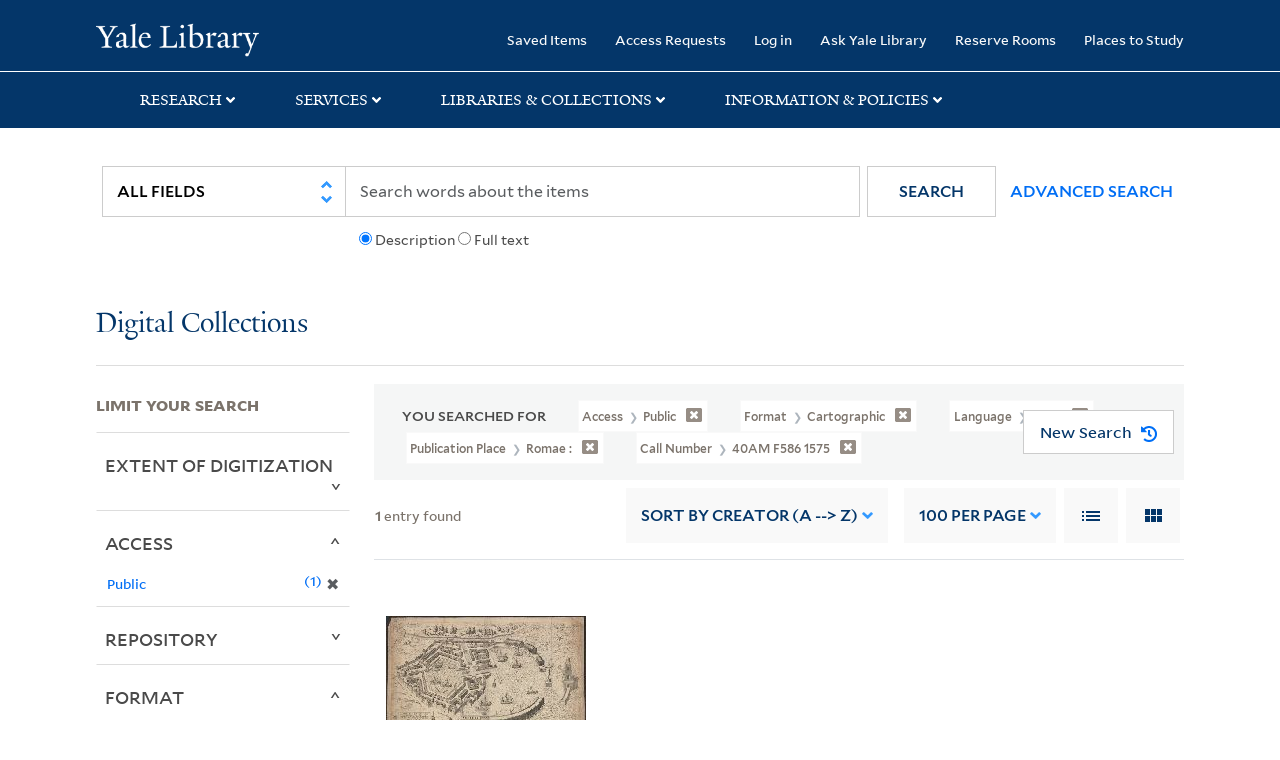

--- FILE ---
content_type: text/html; charset=utf-8
request_url: https://collections.library.yale.edu/catalog?f%5BcallNumber_ssim%5D%5B%5D=40AM+F586+1575&f%5BcreationPlace_ssim%5D%5B%5D=Romae+%3A&f%5Bformat%5D%5B%5D=cartographic&f%5Blanguage_ssim%5D%5B%5D=Latin&f%5Bvisibility_ssi%5D%5B%5D=Public&per_page=100&sort=creator_ssim+asc%2C+title_ssim+asc%2C+archivalSort_ssi+asc&view=gallery
body_size: 9802
content:

<!DOCTYPE html>
<html class="no-js" lang="en" prefix="og: https://ogp.me/ns#">
  <head>
    <!-- Google Tag Manager -->
<script>
(function(w,d,s,l,i){w[l]=w[l]||[];w[l].push({'gtm.start':
new Date().getTime(),event:'gtm.js'});var f=d.getElementsByTagName(s)[0],
j=d.createElement(s),dl=l!='dataLayer'?'&l='+l:'';j.async=true;j.src=
'https://www.googletagmanager.com/gtm.js?id='+i+dl;f.parentNode.insertBefore(j,f);
})(window,document,'script','dataLayer','GTM-PX75HSF')
</script>
<!-- End Google Tag Manager --> 

    <meta charset="utf-8">
    <meta http-equiv="Content-Type" content="text/html; charset=utf-8">
    <meta name="viewport" content="width=device-width, initial-scale=1, shrink-to-fit=no">

    <!-- Internet Explorer use the highest version available -->
    <meta http-equiv="X-UA-Compatible" content="IE=edge">
    <title>Call Number: 40AM F586 1575 / Publication Place: Romae : / Format: cartographic / Language: Latin / Access: Public - Yale University Library Search Results</title>
    <link href="https://collections.library.yale.edu/catalog/opensearch.xml" title="Yale University Library" type="application/opensearchdescription+xml" rel="search" />
    <link rel="icon" type="image/x-icon" href="/assets/favicon-8fc507a7c6514a5419ea23bd656bf6a2ba0397ca9ff5cda749ef5b7d0e54cfec.ico" />
    <link rel="apple-touch-icon" sizes="120x120" href="https://collections.library.yale.edu/apple-touch-icon-precomposed.png">
    <link rel="apple-touch-icon" sizes="120x120" href="https://collections.library.yale.edu/apple-touch-icon.png">
    <link rel="stylesheet" href="/assets/application-e91dbd12ae330e6db678849e6e139a9baf3543d6f96cc0f1faa7742fd42d73bd.css" media="all" />
    <script src="/assets/application-867fc975278dc5b1af09ccbdc9b74efc378709ff61ebc7baa54d18a274b5cdd5.js"></script>
    <meta name="csrf-param" content="authenticity_token" />
<meta name="csrf-token" content="qqk2GdGexXj_0p2-fp8ktmg0SSX7EKqD1JuA24Y1kQ31maRFDS0Y_nvql6QNuMSwO_zESo55iRos3iCUs6DLjQ" />
    <script async src="https://siteimproveanalytics.com/js/siteanalyze_66356571.js"></script>
      <meta name="robots" content="noindex" />
  <meta name="totalResults" content="1" />
<meta name="startIndex" content="0" />
<meta name="itemsPerPage" content="100" />

  <link rel="alternate" type="application/rss+xml" title="RSS for results" href="/catalog.rss?f%5BcallNumber_ssim%5D%5B%5D=40AM+F586+1575&amp;f%5BcreationPlace_ssim%5D%5B%5D=Romae+%3A&amp;f%5Bformat%5D%5B%5D=cartographic&amp;f%5Blanguage_ssim%5D%5B%5D=Latin&amp;f%5Bvisibility_ssi%5D%5B%5D=Public&amp;per_page=100&amp;sort=creator_ssim+asc%2C+title_ssim+asc%2C+archivalSort_ssi+asc&amp;view=gallery" />
  <link rel="alternate" type="application/atom+xml" title="Atom for results" href="/catalog.atom?f%5BcallNumber_ssim%5D%5B%5D=40AM+F586+1575&amp;f%5BcreationPlace_ssim%5D%5B%5D=Romae+%3A&amp;f%5Bformat%5D%5B%5D=cartographic&amp;f%5Blanguage_ssim%5D%5B%5D=Latin&amp;f%5Bvisibility_ssi%5D%5B%5D=Public&amp;per_page=100&amp;sort=creator_ssim+asc%2C+title_ssim+asc%2C+archivalSort_ssi+asc&amp;view=gallery" />
  <link rel="alternate" type="application/json" title="JSON" href="/catalog.json?f%5BcallNumber_ssim%5D%5B%5D=40AM+F586+1575&amp;f%5BcreationPlace_ssim%5D%5B%5D=Romae+%3A&amp;f%5Bformat%5D%5B%5D=cartographic&amp;f%5Blanguage_ssim%5D%5B%5D=Latin&amp;f%5Bvisibility_ssi%5D%5B%5D=Public&amp;per_page=100&amp;sort=creator_ssim+asc%2C+title_ssim+asc%2C+archivalSort_ssi+asc&amp;view=gallery" />

  </head>
  <body class="blacklight-catalog blacklight-catalog-index">
  <!-- Google Tag Manager (noscript) -->
<noscript><iframe src="https://www.googletagmanager.com/ns.html?id=GTM-PX75HSF"
height="0" width="0" style="display:none;visibility:hidden" title="google tag manager"></iframe></noscript>
<!-- End Google Tag Manager (noscript) -->

  <div id="banner" class="alert alert-warning hidden"></div>
  <nav id="skip-link" role="navigation" aria-label="Skip links">
    <a class="element-invisible element-focusable rounded-bottom py-2 px-3" data-turbolinks="false" href="#search_field">Skip to search</a>
    <a class="element-invisible element-focusable rounded-bottom py-2 px-3" data-turbolinks="false" href="#main-container">Skip to main content</a>
      <a class="element-invisible element-focusable rounded-bottom py-2 px-3" data-turbolinks="false" href="#documents">Skip to first result</a>

  </nav>
  <header>
    <nav class="navbar navbar-expand-md navbar-dark bg-dark topbar" role="navigation" aria-label="Main">
  <div class="container">
    <a class="mb-0 navbar-brand navbar-logo" alt="Yale Library Home" href="https://library.yale.edu/">Yale University Library</a>
    <button class="navbar-toggler navbar-toggler-right" type="button" data-bs-toggle="collapse" data-bs-target="#user-util-collapse" aria-controls="user-util-collapse" aria-expanded="false" aria-label="Toggle navigation">
      <span class="navbar-toggler-icon"></span>
    </button>

    <div class="collapse navbar-collapse justify-content-md-end" id="user-util-collapse">
      <ul class="navbar-nav">

  <li class="nav-item">
    <a class="nav-link" href="/bookmarks">Saved Items</a>
  </li>

  <li class="nav-item">
    <a class="nav-link" href="/permission_requests">Access Requests</a>
  </li>

      <li class="nav-item">
        <form class="button_to" method="post" action="/users/auth/openid_connect"><input class="nav-link login-button" type="submit" value="Log in" /><input type="hidden" name="authenticity_token" value="pi2FLpKdPtuIkJdaT72yN00qIltZs9nPQ3Vz_Nprf7ACYFkUHsxPY0_ehEgCBaof3cSr7051syeBg9Oz_DQMRw" autocomplete="off" /></form>
      </li>

  
    <li class="nav-item"><a class="nav-link" href="http://ask.library.yale.edu/">Ask Yale Library</a>

</li>

    <li class="nav-item"><a class="nav-link" href="https://schedule.yale.edu/">Reserve Rooms</a>
</li>

    <li class="nav-item"><a class="nav-link" href="https://web.library.yale.edu/places/to-study">Places to Study</a>
</li>
</ul>

    </div>
  </div>

</nav>
<div class="navbar-expand-md navbar-dark bg-dark topbar" role="navigation" aria-label="User utilities">
  <div class="secondary-nav">
    <div class="row">
      <section class="info-header">
        <div class="dropdown">
          <ul class="nav-link-title" data-bs-toggle="dropdown">
            <li>
              <a href="#" role="button" aria-expanded="true" class="research-title">Research</a>
              <p class="nav-link-caret">
                <img id="research-collapse-nav-bar" alt="collapse nav bar" src="/assets/header/2x-angle-up-solid-42118f6a9f91c33e3cd2e07af37391bf3b0479d9b79079cff9d8cdac6a453b2d.png" />
              </p>
            </li>
          </ul>
          <ul class="dropdown-menu">
            <li>
              <a href="http://search.library.yale.edu" title="" class="dropdown-item">
                Search Quicksearch
              </a>
            </li>
            <li>
              <a href="https://search.library.yale.edu/catalog" title="Records for approximately 13 million volumes located across the University Library system." class="dropdown-item">
                Search Library Catalog
              </a>
            </li>
            <li>
              <a href="https://library.yale.edu/explore-collections/explore/digital-collections" title="Access to digital image and text collections available from the Yale University Library." class="dropdown-item">
                Search Digital Collections
              </a>
            </li>
            <li>
              <a href="http://archives.yale.edu" title="Finding aids describe archival and manuscript collections at Arts, Beinecke, Divinity, and Music libraries, and the Manuscripts and Archives department in Sterling." class="dropdown-item">
                Search Archives at Yale
              </a>
            </li>
            <li>
              <a href="http://guides.library.yale.edu/" title="Use these subject guides to get started in your research, formulate a research strategy for a topic, and find information about print and electronic resources." class="dropdown-item">
                Research Guides
              </a>
            </li>
            <li>
              <a href="http://search.library.yale.edu/databases" title="Find subject-specific databases by description. Direct links to subscribed and freely available research databases and other resources, such as encyclopedias, bibliographies and dictionaries. Some databases are also &quot;cross-searchable&quot;; that is, they may be searched at one time in combination with other databases" class="dropdown-item">
                Find Databases by Title
              </a>
            </li>
            <li>
              <a href="http://wa4py6yj8t.search.serialssolutions.com" title="Browse or search for the descriptions of online journals and newspapers to which the library subscribes or has access to free on the Web." class="dropdown-item">
                Find eJournals by Title
              </a>
            </li>
            <li>
              <a href="https://library.yale.edu/find-request-and-use/use/using-special-collections" title="" class="dropdown-item">
                Guide to Using Special Collections
              </a>
            </li>
          </ul>
        </div>
      </section>

      <section class="info-header">
        <div class="dropdown">
          <ul class="nav-link-title" data-bs-toggle="dropdown">
            <li>
              <a href="#" role="button" aria-expanded="true" class="services-title">Services</a>
              <p class="nav-link-caret">
                <img id="services-collapse-nav-bar" alt="collapse nav bar" src="/assets/header/2x-angle-up-solid-42118f6a9f91c33e3cd2e07af37391bf3b0479d9b79079cff9d8cdac6a453b2d.png" />
              </p>
            </li>
          </ul>
          <ul class="dropdown-menu">
            <li>
              <a href="https://library.yale.edu/find-request-and-use/use/using-special-collections/request-digitization" title=""  class="dropdown-item">
                Request Digital Copies of Special Collections
              </a>
            </li>
            <li>
              <a href="https://library.yale.edu/pl" title=""  class="dropdown-item">
                Your Personal Librarian
              </a>
            </li>
            <li>
              <a href="https://library.yale.edu/subject-specialists" title=""  class="dropdown-item">
                Subject Specialists
              </a>
            </li>
            <li>
              <a href="http://guides.library.yale.edu/research-help" title=""  class="dropdown-item">
                Research Support and Workshops
              </a>
            </li>
            <li>
              <a href="http://guides.library.yale.edu/citationmanagement" title="Create Bibliographies"  class="dropdown-item">
                Citation Tools
              </a>
            </li>
            <li>
              <a href="http://guides.library.yale.edu/getit" title=""  class="dropdown-item">
                Get It @ Yale (Borrow Direct, Interlibrary Loan, Scan &amp; Deliver)
              </a>
            </li>
            <li>
              <a href="http://guides.library.yale.edu/reserves" title=""  class="dropdown-item">
                Course Reserves
              </a>
            </li>
            <li>
              <a href="https://guides.library.yale.edu/OffCampusAccess" title="Connect your computer to the Yale VPN (network) while off-campus."  class="dropdown-item">
                Off-Campus Access
              </a>
            </li>
            <li>
              <a href="http://elischolar.library.yale.edu" title="A digital repository of scholarly publications at Yale"  class="dropdown-item">
                EliScholar
              </a>
            </li>
            <li>
              <a href="http://yale.lib.overdrive.com/" title="OverDrive is a distribution platform through which users of our library can download popular eBooks and audiobooks.  From our personalized Yale University OverDrive site, we offer access to a variety of fiction and non-fiction descriptions in many different formats. "  class="dropdown-item">
                OverDrive: Popular Audio and eBooks
              </a>
            </li>
            <li>
              <a href="https://reservations.yale.edu/bmec/" title=""  class="dropdown-item">
                Bass Media Equipment
              </a>
            </li>
          </ul>
        </div>
      </section>

      <section class="info-header">
        <div class="dropdown">
          <ul class="nav-link-title" data-bs-toggle="dropdown">
            <li>
              <a href="#" role="button" aria-expanded="true" class="libraries-title">Libraries & Collections</a>
              <p class="nav-link-caret">
                <img id="libraries-collapse-nav-bar" alt="collapse nav bar" src="/assets/header/2x-angle-up-solid-42118f6a9f91c33e3cd2e07af37391bf3b0479d9b79079cff9d8cdac6a453b2d.png" />
              </p>
            </li>
          </ul>
          <ul class="dropdown-menu">
            <li>
              <a href="https://web.library.yale.edu/building/haas-family-arts-library" title="Robert B. Haas Family Arts Library" class="dropdown-item">
                Arts Library
              </a>
            </li>
            <li>
              <a href="https://library.yale.edu/bass" title="Anne T. and Robert M. Bass Library" class="dropdown-item">
                Bass Library
              </a>
            </li>
            <li>
              <a href="https://beinecke.library.yale.edu/" title="Beinecke Rare Book &amp; Manuscript Library" class="dropdown-item">
                Beinecke Library
              </a>
            </li>
            <li>
              <a href="https://library.yale.edu/classics" title="" class="dropdown-item">
                Classics Library
              </a>
            </li>
            <li>
              <a href="https://library.yale.edu/divinity" title="Divinity School Library" class="dropdown-item">
                Divinity Library
              </a>
            </li>
            <li>
              <a href="https://library.yale.edu/film" title="" class="dropdown-item">
                Yale Film Archive
              </a>
            </li>
            <li>
              <a href="https://fortunoff.library.yale.edu/" title="Fortunoff Video Archive for Holocaust Testimonies" class="dropdown-item">
                Fortunoff Archive
              </a>
            </li>
            <li>
              <a href="https://library.yale.edu/humanities" title="" class="dropdown-item">
                Humanities Collections
              </a>
            </li>
            <li>
              <a href="https://web.library.yale.edu/international-collections" title="" class="dropdown-item">
                International Collections
              </a>
            </li>
            <li>
              <a href="https://library.law.yale.edu/" title="Lillian Goldman Law Library in Memory of Sol Goldman" class="dropdown-item">
                Law Library
              </a>
            </li>
            <li>
              <a href="https://walpole.library.yale.edu/" title="" class="dropdown-item">
                Lewis Walpole Library
              </a>
            </li>
            <li>
              <a href="https://web.library.yale.edu/sd/dept/library-collection-services-and-operations" title="" class="dropdown-item">
                Library Collection Services
              </a>
            </li>
            <li>
              <a href="https://library.yale.edu/mssa" title="" class="dropdown-item">
                Manuscripts &amp; Archives
              </a>
            </li>
            <li>
              <a href="http://www.library.yale.edu/maps" title="" class="dropdown-item">
                Map Collection
              </a>
            </li>
            <li>
              <a href="https://library.yale.edu/marx" title="" class="dropdown-item">
                Marx Science &amp; Social Science Library
              </a>
            </li>
            <li>
              <a href="https://library.medicine.yale.edu/" title="Harvey Cushing / John Hay Whitney Medical Library" class="dropdown-item">
                Medical Library
              </a>
            </li>
            <li>
              <a href="https://library.yale.edu/visit-and-study/libraries-locations/irving-s-gilmore-music-library" title="Irving S. Gilmore Music Library" class="dropdown-item">
                Music Library
              </a>
            </li>
            <li>
              <a href="https://web.library.yale.edu/building/sterling-memorial-library" title="Sterling Memorial Library" class="dropdown-item">
                Sterling Library
              </a>
            </li>
            <li>
              <a href="https://britishart.yale.edu/" title="" class="dropdown-item">
                Yale Center for British Art
              </a>
            </li>
          </ul>
        </div>
      </section>

      <section class="info-header">
        <div class="dropdown">
          <ul class="nav-link-title" data-bs-toggle="dropdown">
            <li>
              <a href="#" role="button" aria-expanded="false" class="information-title">Information & Policies</a>
              <p class="nav-link-caret">
                <img id="info-collapse-nav-bar" alt="collapse nav bar" src="/assets/header/2x-angle-up-solid-42118f6a9f91c33e3cd2e07af37391bf3b0479d9b79079cff9d8cdac6a453b2d.png" />
              </p>
            </li>
          </ul>
          <ul class="dropdown-menu">
            <li>
              <a href="https://library.yale.edu/visit-and-study" title="" class="dropdown-item">
                Library Hours
              </a>
            </li>
            <li>
              <a href="https://library.yale.edu/staff-directory" title="" class="dropdown-item">
                Departments &amp; Staff
              </a>
            </li>
            <li>
              <a href="http://guides.library.yale.edu/borrow" title="Information about accessing and borrowing print material" class="dropdown-item">
                Borrowing &amp; Circulation
              </a>
            </li>
            <li>
              <a href="https://web.library.yale.edu/services-persons-disabilities" title="" class="dropdown-item">
                Services for Persons with Disabilities
              </a>
            </li>
            <li>
              <a href="http://guides.library.yale.edu/copyright-guidance/copyright-basics" title="" class="dropdown-item">
                Copyright Basics
              </a>
            </li>
            <li>
              <a href="https://web.library.yale.edu/help/scanning-printing-copying" title="" class="dropdown-item">
                Scanning, Printing &amp; Copying
              </a>
            </li>
            <li>
              <a href="https://web.library.yale.edu/help/computers-and-wireless" title="" class="dropdown-item">
                Computers &amp; Wireless
              </a>
            </li>
            <li>
              <a href="http://guides.library.yale.edu/about/policies" title="" class="dropdown-item">
                Library Policies
              </a>
            </li>
            <li>
              <a href="http://guides.library.yale.edu/about" title="" class="dropdown-item">
                About the Library
              </a>
            </li>
            <li>
              <a href="https://library.yale.edu/development" title="" class="dropdown-item">
                Giving to the Library
              </a>
            </li>
            <li>
              <a href="https://ask.library.yale.edu/faq/174852" title="" class="dropdown-item">
                Purchase Request
              </a>
            </li>
            <li>
              <a href="http://guides.library.yale.edu/work" title="" class="dropdown-item">
                Working at the Library
              </a>
            </li>
            <li>
              <a href="https://guides.library.yale.edu/about/policies/access" title="" class="dropdown-item">
                Terms Governing Use of Materials
              </a>
            </li>
          </ul>
        </div>
      </section>

    </div>
  </div>
</div>

    
    <div class="search-area">
      <div class="navbar-search navbar navbar-light bg-light" role="navigation" aria-label="Search options">
          <div class="container">
              <form class="search-query-form" role="search" aria-label="Search" action="https://collections.library.yale.edu/catalog" accept-charset="UTF-8" method="get">
  <input type="hidden" name="f[callNumber_ssim][]" value="40AM F586 1575" autocomplete="off" />
<input type="hidden" name="f[creationPlace_ssim][]" value="Romae :" autocomplete="off" />
<input type="hidden" name="f[format][]" value="cartographic" autocomplete="off" />
<input type="hidden" name="f[language_ssim][]" value="Latin" autocomplete="off" />
<input type="hidden" name="f[visibility_ssi][]" value="Public" autocomplete="off" />
<input type="hidden" name="per_page" value="100" autocomplete="off" />
<input type="hidden" name="sort" value="creator_ssim asc, title_ssim asc, archivalSort_ssi asc" autocomplete="off" />
<input type="hidden" name="view" value="gallery" autocomplete="off" />
    <label for="search_field" class="sr-only">Search in</label>
  <div class="input-group">
        <select name="search_field" id="search_field" title="Targeted search options" class="custom-select search-field" onchange="onChangeSearchFields()"><option value="all_fields">All Fields</option>
<option value="creator_tesim">Creator</option>
<option value="title_tesim">Title</option>
<option value="callNumber_tesim">Call Number</option>
<option value="date_fields">Date</option>
<option value="subjectName_tesim">Subject</option>
<option value="orbisBibId_ssi">Orbis ID</option>
<option value="fulltext_tesim">Full Text</option></select>

    
    <span class="fulltext-info" id="fulltext-info">
      <input type="radio" name="fulltext_search" id="fulltext_search_1" value="1" onclick="onSelectDescription();" />
      <label for="fulltext_search_1">Description</label>
      <input type="radio" name="fulltext_search" id="fulltext_search_2" value="2" onclick="onSelectFulltext();" />
      <label for="fulltext_search_2">Full text</label>
    </span>


    <label for="q" class="sr-only">search for</label>
    <input type="text" name="q" id="q" placeholder="Search..." class="search-q q form-control rounded-0" aria-label="search" autocomplete="" data-autocomplete-enabled="false" data-autocomplete-path="/catalog/suggest" />

    <span class="input-group-append">
      <button type="submit" class="btn btn-primary search-btn" id="search" role="button">
        <span class="submit-search-text">Search</span>
        <span class="blacklight-icons blacklight-icon-search" aria-hidden="true"><?xml version="1.0"?>
<svg width="24" height="24" viewBox="0 0 24 24" aria-label="Search" role="img">
  <title>Search</title>
  <path fill="none" d="M0 0h24v24H0V0z"/>
  <path d="M15.5 14h-.79l-.28-.27C15.41 12.59 16 11.11 16 9.5 16 5.91 13.09 3 9.5 3S3 5.91 3 9.5 5.91 16 9.5 16c1.61 0 3.09-.59 4.23-1.57l.27.28v.79l5 4.99L20.49 19l-4.99-5zm-6 0C7.01 14 5 11.99 5 9.5S7.01 5 9.5 5 14 7.01 14 9.5 11.99 14 9.5 14z"/>
</svg>
</span>
      </button>
    </span>

    <span>
      <button class="advanced_search btn btn-secondary href-button" href="/advanced">Advanced Search</button>
    </span>
  </div>
</form>
          </div>
      </div>
    </div>
    
    <div class="user-subheader" role="heading" aria-level="1">
      <div class="user-subheader-title">
        <a href="/">Digital Collections</a> 
      </div>
    </div>

  </header>

  <main id="main-container" class="container" role="main" aria-label="Main content">
      <h1 class="sr-only top-content-title">Search</h1>


    <div class="row">
  <div class="col-md-12">
    <div id="main-flashes">
      <div class="flash_messages">
    
    
    
    
</div>

    </div>
  </div>
</div>


    <div class="row">
      
    <section id="content" class="col-lg-9 order-last" aria-label="search results">
        <div id="appliedParams" class="row constraints-container constraints-container-index">
    <h2 class="sr searched-heading">You Searched For</h2>
    
<span class="btn-group applied-filter constraint query filterfilter-visibility_ssi">
  <button class="constraint-value btn btn-outline-secondary href-button" href="/catalog?f%5BcallNumber_ssim%5D%5B%5D=40AM+F586+1575&amp;f%5BcreationPlace_ssim%5D%5B%5D=Romae+%3A&amp;f%5Bformat%5D%5B%5D=cartographic&amp;f%5Blanguage_ssim%5D%5B%5D=Latin&amp;per_page=100&amp;sort=creator_ssim+asc%2C+title_ssim+asc%2C+archivalSort_ssi+asc&amp;view=gallery">
        <span class="filter-name">Access </span>

      <span class="filter-value">Public</span>
      <!-- icon to remove-->
      <span class="remove-icon"><img alt="remove" src="/assets/x2x-4f77c7f7b595f950a1696f3fb558e0057b35fdcd0d26cdc9f9cdf6894827774d.png" /></span>
  </button>
</span>


<span class="btn-group applied-filter constraint query filterfilter-format">
  <button class="constraint-value btn btn-outline-secondary href-button" href="/catalog?f%5BcallNumber_ssim%5D%5B%5D=40AM+F586+1575&amp;f%5BcreationPlace_ssim%5D%5B%5D=Romae+%3A&amp;f%5Blanguage_ssim%5D%5B%5D=Latin&amp;f%5Bvisibility_ssi%5D%5B%5D=Public&amp;per_page=100&amp;sort=creator_ssim+asc%2C+title_ssim+asc%2C+archivalSort_ssi+asc&amp;view=gallery">
        <span class="filter-name">Format </span>

      <span class="filter-value">cartographic</span>
      <!-- icon to remove-->
      <span class="remove-icon"><img alt="remove" src="/assets/x2x-4f77c7f7b595f950a1696f3fb558e0057b35fdcd0d26cdc9f9cdf6894827774d.png" /></span>
  </button>
</span>


<span class="btn-group applied-filter constraint query filterfilter-language_ssim">
  <button class="constraint-value btn btn-outline-secondary href-button" href="/catalog?f%5BcallNumber_ssim%5D%5B%5D=40AM+F586+1575&amp;f%5BcreationPlace_ssim%5D%5B%5D=Romae+%3A&amp;f%5Bformat%5D%5B%5D=cartographic&amp;f%5Bvisibility_ssi%5D%5B%5D=Public&amp;per_page=100&amp;sort=creator_ssim+asc%2C+title_ssim+asc%2C+archivalSort_ssi+asc&amp;view=gallery">
        <span class="filter-name">Language </span>

      <span class="filter-value">Latin</span>
      <!-- icon to remove-->
      <span class="remove-icon"><img alt="remove" src="/assets/x2x-4f77c7f7b595f950a1696f3fb558e0057b35fdcd0d26cdc9f9cdf6894827774d.png" /></span>
  </button>
</span>


<span class="btn-group applied-filter constraint query filterfilter-creationplace_ssim">
  <button class="constraint-value btn btn-outline-secondary href-button" href="/catalog?f%5BcallNumber_ssim%5D%5B%5D=40AM+F586+1575&amp;f%5Bformat%5D%5B%5D=cartographic&amp;f%5Blanguage_ssim%5D%5B%5D=Latin&amp;f%5Bvisibility_ssi%5D%5B%5D=Public&amp;per_page=100&amp;sort=creator_ssim+asc%2C+title_ssim+asc%2C+archivalSort_ssi+asc&amp;view=gallery">
        <span class="filter-name">Publication Place </span>

      <span class="filter-value">Romae :</span>
      <!-- icon to remove-->
      <span class="remove-icon"><img alt="remove" src="/assets/x2x-4f77c7f7b595f950a1696f3fb558e0057b35fdcd0d26cdc9f9cdf6894827774d.png" /></span>
  </button>
</span>


<span class="btn-group applied-filter constraint query filterfilter-callnumber_ssim">
  <button class="constraint-value btn btn-outline-secondary href-button" href="/catalog?f%5BcreationPlace_ssim%5D%5B%5D=Romae+%3A&amp;f%5Bformat%5D%5B%5D=cartographic&amp;f%5Blanguage_ssim%5D%5B%5D=Latin&amp;f%5Bvisibility_ssi%5D%5B%5D=Public&amp;per_page=100&amp;sort=creator_ssim+asc%2C+title_ssim+asc%2C+archivalSort_ssi+asc&amp;view=gallery">
        <span class="filter-name">Call Number </span>

      <span class="filter-value">40AM F586 1575</span>
      <!-- icon to remove-->
      <span class="remove-icon"><img alt="remove" src="/assets/x2x-4f77c7f7b595f950a1696f3fb558e0057b35fdcd0d26cdc9f9cdf6894827774d.png" /></span>
  </button>
</span>

    <div id="startOverButtonContainer">
      <button class="href-button catalog_startOverLink btn btn-primary btn-show" tabindex="0" role="button" href="/catalog?view=gallery">
  <span>New Search</span>
  <span class="start-over-icon"><img class="start-over-image" alt="" src="/assets/start_over-c369be977d5f8e898ffa3e8ab4d8704e41efb78c2d73c632b7df60a536f7b45f.png" /></span>
</button>
    </div>
  </div>

  






<div id="sortAndPerPage" class="sort-pagination d-md-flex justify-content-between" role="navigation" aria-label="Results navigation">
  <section class="pagination">
  
    <div class='page-links'>
      <span class='page-entries'>
        <strong>1</strong> entry found
      </span>
    </div>

</section>

  <div class="search-widgets">
        <div id="sort-dropdown" class="sort-dropdown btn-group">
    <button type="button" class="btn btn-outline-secondary dropdown-toggle" data-bs-toggle="dropdown" data-bs-target="#sort-dropdown" aria-expanded="false">
      Sort<span class="d-none d-sm-inline"> by Creator (A --&gt; Z)</span> <span class="caret"></span>
    </button>

    <div class="dropdown-menu" role="menu">
        <a class="dropdown-item" role="menuitem" href="/catalog?f%5BcallNumber_ssim%5D%5B%5D=40AM+F586+1575&amp;f%5BcreationPlace_ssim%5D%5B%5D=Romae+%3A&amp;f%5Bformat%5D%5B%5D=cartographic&amp;f%5Blanguage_ssim%5D%5B%5D=Latin&amp;f%5Bvisibility_ssi%5D%5B%5D=Public&amp;per_page=100&amp;sort=score+desc%2C+pub_date_si+desc%2C+title_ssim+asc%2C+archivalSort_ssi+asc&amp;view=gallery">Relevance</a>
        <a class="dropdown-item" role="menuitem" href="/catalog?f%5BcallNumber_ssim%5D%5B%5D=40AM+F586+1575&amp;f%5BcreationPlace_ssim%5D%5B%5D=Romae+%3A&amp;f%5Bformat%5D%5B%5D=cartographic&amp;f%5Blanguage_ssim%5D%5B%5D=Latin&amp;f%5Bvisibility_ssi%5D%5B%5D=Public&amp;per_page=100&amp;sort=creator_ssim+asc%2C+title_ssim+asc%2C+archivalSort_ssi+asc&amp;view=gallery">Creator (A --&gt; Z)</a>
        <a class="dropdown-item" role="menuitem" href="/catalog?f%5BcallNumber_ssim%5D%5B%5D=40AM+F586+1575&amp;f%5BcreationPlace_ssim%5D%5B%5D=Romae+%3A&amp;f%5Bformat%5D%5B%5D=cartographic&amp;f%5Blanguage_ssim%5D%5B%5D=Latin&amp;f%5Bvisibility_ssi%5D%5B%5D=Public&amp;per_page=100&amp;sort=creator_ssim+desc%2C+title_ssim+asc%2C+archivalSort_ssi+asc&amp;view=gallery">Creator (Z --&gt; A)</a>
        <a class="dropdown-item" role="menuitem" href="/catalog?f%5BcallNumber_ssim%5D%5B%5D=40AM+F586+1575&amp;f%5BcreationPlace_ssim%5D%5B%5D=Romae+%3A&amp;f%5Bformat%5D%5B%5D=cartographic&amp;f%5Blanguage_ssim%5D%5B%5D=Latin&amp;f%5Bvisibility_ssi%5D%5B%5D=Public&amp;per_page=100&amp;sort=title_ssim+asc%2C+oid_ssi+desc%2C+archivalSort_ssi+asc&amp;view=gallery">Title (A --&gt; Z)</a>
        <a class="dropdown-item" role="menuitem" href="/catalog?f%5BcallNumber_ssim%5D%5B%5D=40AM+F586+1575&amp;f%5BcreationPlace_ssim%5D%5B%5D=Romae+%3A&amp;f%5Bformat%5D%5B%5D=cartographic&amp;f%5Blanguage_ssim%5D%5B%5D=Latin&amp;f%5Bvisibility_ssi%5D%5B%5D=Public&amp;per_page=100&amp;sort=title_ssim+desc%2C+oid_ssi+desc%2C+archivalSort_ssi+asc&amp;view=gallery">Title (Z --&gt; A)</a>
        <a class="dropdown-item" role="menuitem" href="/catalog?f%5BcallNumber_ssim%5D%5B%5D=40AM+F586+1575&amp;f%5BcreationPlace_ssim%5D%5B%5D=Romae+%3A&amp;f%5Bformat%5D%5B%5D=cartographic&amp;f%5Blanguage_ssim%5D%5B%5D=Latin&amp;f%5Bvisibility_ssi%5D%5B%5D=Public&amp;per_page=100&amp;sort=year_isim+asc%2C+id+asc%2C+archivalSort_ssi+asc&amp;view=gallery">Year (ascending)</a>
        <a class="dropdown-item" role="menuitem" href="/catalog?f%5BcallNumber_ssim%5D%5B%5D=40AM+F586+1575&amp;f%5BcreationPlace_ssim%5D%5B%5D=Romae+%3A&amp;f%5Bformat%5D%5B%5D=cartographic&amp;f%5Blanguage_ssim%5D%5B%5D=Latin&amp;f%5Bvisibility_ssi%5D%5B%5D=Public&amp;per_page=100&amp;sort=year_isim+desc%2C+id+desc%2C+archivalSort_ssi+asc&amp;view=gallery">Year (descending)</a>
    </div>
  </div>


        <span class="sr-only">Number of results to display per page</span>
  <div id="per_page-dropdown" class="per-page-dropdown btn-group">
    <button type="button" class="btn btn-outline-secondary dropdown-toggle" data-bs-toggle="dropdown" data-bs-target="#per_page-dropdown" aria-expanded="false">
      100<span class="d-none d-sm-inline"> per page</span> <span class="caret"></span>
    </button>
    <div class="dropdown-menu" role="menu">
        <a class="dropdown-item" role="menuitem" href="/catalog?f%5BcallNumber_ssim%5D%5B%5D=40AM+F586+1575&amp;f%5BcreationPlace_ssim%5D%5B%5D=Romae+%3A&amp;f%5Bformat%5D%5B%5D=cartographic&amp;f%5Blanguage_ssim%5D%5B%5D=Latin&amp;f%5Bvisibility_ssi%5D%5B%5D=Public&amp;per_page=9&amp;sort=creator_ssim+asc%2C+title_ssim+asc%2C+archivalSort_ssi+asc&amp;view=gallery">9<span class="sr-only visually-hidden"> per page</span></a>
        <a class="dropdown-item" role="menuitem" href="/catalog?f%5BcallNumber_ssim%5D%5B%5D=40AM+F586+1575&amp;f%5BcreationPlace_ssim%5D%5B%5D=Romae+%3A&amp;f%5Bformat%5D%5B%5D=cartographic&amp;f%5Blanguage_ssim%5D%5B%5D=Latin&amp;f%5Bvisibility_ssi%5D%5B%5D=Public&amp;per_page=30&amp;sort=creator_ssim+asc%2C+title_ssim+asc%2C+archivalSort_ssi+asc&amp;view=gallery">30<span class="sr-only visually-hidden"> per page</span></a>
        <a class="dropdown-item" role="menuitem" href="/catalog?f%5BcallNumber_ssim%5D%5B%5D=40AM+F586+1575&amp;f%5BcreationPlace_ssim%5D%5B%5D=Romae+%3A&amp;f%5Bformat%5D%5B%5D=cartographic&amp;f%5Blanguage_ssim%5D%5B%5D=Latin&amp;f%5Bvisibility_ssi%5D%5B%5D=Public&amp;per_page=60&amp;sort=creator_ssim+asc%2C+title_ssim+asc%2C+archivalSort_ssi+asc&amp;view=gallery">60<span class="sr-only visually-hidden"> per page</span></a>
        <a class="dropdown-item" role="menuitem" href="/catalog?f%5BcallNumber_ssim%5D%5B%5D=40AM+F586+1575&amp;f%5BcreationPlace_ssim%5D%5B%5D=Romae+%3A&amp;f%5Bformat%5D%5B%5D=cartographic&amp;f%5Blanguage_ssim%5D%5B%5D=Latin&amp;f%5Bvisibility_ssi%5D%5B%5D=Public&amp;per_page=99&amp;sort=creator_ssim+asc%2C+title_ssim+asc%2C+archivalSort_ssi+asc&amp;view=gallery">99<span class="sr-only visually-hidden"> per page</span></a>
    </div>
  </div>


        <div class="view-type">
    <span class="sr-only">View results as: </span>
    <div class="view-type-group btn-group">
        <a title="List" class="btn btn-outline-secondary btn-icon view-type-list " href="/catalog?f%5BcallNumber_ssim%5D%5B%5D=40AM+F586+1575&amp;f%5BcreationPlace_ssim%5D%5B%5D=Romae+%3A&amp;f%5Bformat%5D%5B%5D=cartographic&amp;f%5Blanguage_ssim%5D%5B%5D=Latin&amp;f%5Bvisibility_ssi%5D%5B%5D=Public&amp;per_page=100&amp;sort=creator_ssim+asc%2C+title_ssim+asc%2C+archivalSort_ssi+asc&amp;view=list">
          <span class="blacklight-icons blacklight-icon-list"><?xml version="1.0"?>
<svg width="24" height="24" viewBox="0 0 24 24" aria-label="List" role="img">
  <title>List</title>
  <path d="M3 13h2v-2H3v2zm0 4h2v-2H3v2zm0-8h2V7H3v2zm4 4h14v-2H7v2zm0 4h14v-2H7v2zM7 7v2h14V7H7z"/>
  <path d="M0 0h24v24H0z" fill="none"/>
</svg>
</span>
          <span class="caption">List</span>
</a>        <a title="Gallery" class="btn btn-outline-secondary btn-icon view-type-gallery active" href="/catalog?f%5BcallNumber_ssim%5D%5B%5D=40AM+F586+1575&amp;f%5BcreationPlace_ssim%5D%5B%5D=Romae+%3A&amp;f%5Bformat%5D%5B%5D=cartographic&amp;f%5Blanguage_ssim%5D%5B%5D=Latin&amp;f%5Bvisibility_ssi%5D%5B%5D=Public&amp;per_page=100&amp;sort=creator_ssim+asc%2C+title_ssim+asc%2C+archivalSort_ssi+asc&amp;view=gallery">
          <span class="blacklight-icons blacklight-icon-gallery"><?xml version="1.0"?>
<svg width="24" height="24" viewBox="0 0 24 24" aria-label="Gallery" role="img">
  <title>Gallery</title>
  <path fill="none" d="M0 0h24v24H0V0z"/>
  <path d="M4 11h5V5H4v6zm0 7h5v-6H4v6zm6 0h5v-6h-5v6zm6 0h5v-6h-5v6zm-6-7h5V5h-5v6zm6-6v6h5V5h-5z"/>
</svg>
</span>
          <span class="caption">Gallery</span>
</a>    </div>
  </div>


</div>
</div>


<h2 class="sr-only">Search Results</h2>

  <div class="container">
  <div id="documents" class="row-cols-2 row-cols-md-3 row documents-gallery">
    <div data-document-id="15493647" data-document-counter="1" itemscope="itemscope" itemtype="http://schema.org/Thing" class="col blacklight-cartographic document document-position-1">
  
        <div class="thumbnail-container">
      
  <div class="document-thumbnail">
      <a data-context-href="/catalog/15493647/track?counter=1&amp;document_id=15493647&amp;per_page=100&amp;search_id=478410295" aria-hidden="true" tabindex="-1" href="/catalog/15493647"><img onerror="this.error=null;this.src=&#39;https://collections.library.yale.edu/assets/image_not_found-c93ce80e74175def58f5d0884ea091974a91d4c2d59f33a1238f4e9f2608f01c.png&#39;" loading="lazy" src="https://collections.library.yale.edu/iiif/2/15493723/full/!200,200/0/default.jpg" /></a>
  </div>


      <div class="caption-area">
        <div class="caption container">
          <header class="documentHeader row">
  <h3 class="index_title document-title-heading col">

    <span class="document-counter">1. </span><a data-context-href="/catalog/15493647/track?counter=1&amp;document_id=15493647&amp;per_page=100&amp;search_id=478410295" itemprop="name" href="/catalog/15493647">Claudii et Trajani impp. admirabilium portuum ostiensium orthographia per Stephanum du Perach architectum iuxta antiqua vestigia accuratissime delineata. Ant. Lafrer. exc. Romae.</a>
</h3>
    <div class="index-document-functions col-sm-3 col-lg-2"></div>
</header>

          
          
<dl class="document-metadata dl-invert row">    <dt class="blacklight-date_ssim col-md-3">    Published / Created:
</dt>
  <dd class="col-md-9 blacklight-date_ssim">    1575
</dd>

    <dt class="blacklight-callnumber_tesim col-md-3">    Call Number:
</dt>
  <dd class="col-md-9 blacklight-callnumber_tesim">    40AM F586 1575
</dd>

    <dt class="blacklight-containergrouping_tesim col-md-3">    Container / Volume:
</dt>
  <dd class="col-md-9 blacklight-containergrouping_tesim">    BRBL_00227
</dd>

    <dt class="blacklight-imagecount_isi col-md-3">    Image Count:
</dt>
  <dd class="col-md-9 blacklight-imagecount_isi">    1
</dd>

    <dt class="blacklight-resourcetype_tesim col-md-3">    Resource Type:
</dt>
  <dd class="col-md-9 blacklight-resourcetype_tesim">    Maps, Atlases & Globes
</dd>

    <dt class="blacklight-publisher_tesim col-md-3">    Publisher:
</dt>
  <dd class="col-md-9 blacklight-publisher_tesim">    Io. Iacobus de Rubeis formis,
</dd>

    <dt class="blacklight-subjectgeographic_tesim col-md-3">    Subject (Geographic):
</dt>
  <dd class="col-md-9 blacklight-subjectgeographic_tesim">    Italy--Maps--Early works to 1800
</dd>

    <dt class="blacklight-ancestortitles_tesim col-md-3">    Found in:
</dt>
  <dd class="col-md-9 blacklight-ancestortitles_tesim">    <a rel="nofollow" href="/catalog?f%5Brepository_ssi%5D%5B%5D=Beinecke+Rare+Book+and+Manuscript+Library">Beinecke Rare Book and Manuscript Library</a> &gt; <a rel="nofollow" href="/catalog/15493647">Claudii et Trajani impp. admirabilium portuum ostiensium orthographia per Stephanum du Perach architectum iuxta antiqua vestigia accuratissime delineata. Ant. Lafrer. exc. Romae.</a>
</dd>

</dl>

        </div>
      </div>
    </div>

  
</div>
  </div>
</div>





    </section>

    <section id="sidebar" class="page-sidebar col-lg-3 order-first" aria-label="limit your search">
          <div id="facets" class="facets sidenav facets-toggleable-md">
  <div class="facets-header">
    <h2 class="facets-heading">Limit your search</h2>

    <button class="navbar-toggler navbar-toggler-right" type="button" data-toggle="collapse" data-target="#facet-panel-collapse" data-bs-toggle="collapse" data-bs-target="#facet-panel-collapse" aria-controls="facet-panel-collapse" aria-expanded="false" aria-label="Toggle facets">
      <span class="navbar-toggler-icon"></span>
</button>  </div>

  <div id="facet-panel-collapse" class="facets-collapse collapse">
      <div class="card facet-limit blacklight-extentOfDigitization_ssim ">
  <h3 class="card-header p-0 facet-field-heading" id="facet-extentofdigitization_ssim-header">
    <button
      type="button"
      class="btn w-100 d-block btn-block p-2 text-start text-left collapse-toggle collapsed"
      data-toggle="collapse"
      data-bs-toggle="collapse"
      data-target="#facet-extentofdigitization_ssim"
      data-bs-target="#facet-extentofdigitization_ssim"
      aria-expanded="false"
    >
          Extent of Digitization

    </button>
  </h3>
  <div id="facet-extentofdigitization_ssim" aria-labelledby="facet-extentofdigitization_ssim-header" class="panel-collapse facet-content collapse ">
    <div class="card-body">
              
    <ul class="facet-values list-unstyled">
      <li><span class="facet-label"><a class="facet-select" rel="nofollow" href="/catalog?f%5BcallNumber_ssim%5D%5B%5D=40AM+F586+1575&amp;f%5BcreationPlace_ssim%5D%5B%5D=Romae+%3A&amp;f%5BextentOfDigitization_ssim%5D%5B%5D=Completely+digitized&amp;f%5Bformat%5D%5B%5D=cartographic&amp;f%5Blanguage_ssim%5D%5B%5D=Latin&amp;f%5Bvisibility_ssi%5D%5B%5D=Public&amp;per_page=100&amp;sort=creator_ssim+asc%2C+title_ssim+asc%2C+archivalSort_ssi+asc&amp;view=gallery">Completely digitized</a></span><span class="facet-count">1</span></li>
    </ul>




    </div>
  </div>
</div>

<div class="card facet-limit blacklight-visibility_ssi facet-limit-active">
  <h3 class="card-header p-0 facet-field-heading" id="facet-visibility_ssi-header">
    <button
      type="button"
      class="btn w-100 d-block btn-block p-2 text-start text-left collapse-toggle "
      data-toggle="collapse"
      data-bs-toggle="collapse"
      data-target="#facet-visibility_ssi"
      data-bs-target="#facet-visibility_ssi"
      aria-expanded="true"
    >
          Access

    </button>
  </h3>
  <div id="facet-visibility_ssi" aria-labelledby="facet-visibility_ssi-header" class="panel-collapse facet-content collapse show">
    <div class="card-body">
              
    <ul class="facet-values list-unstyled">
      <li><span class="facet-label"><span class="selected">Public</span><a class="remove" rel="nofollow" href="/catalog?f%5BcallNumber_ssim%5D%5B%5D=40AM+F586+1575&amp;f%5BcreationPlace_ssim%5D%5B%5D=Romae+%3A&amp;f%5Bformat%5D%5B%5D=cartographic&amp;f%5Blanguage_ssim%5D%5B%5D=Latin&amp;per_page=100&amp;sort=creator_ssim+asc%2C+title_ssim+asc%2C+archivalSort_ssi+asc&amp;view=gallery"><span class="remove-icon" aria-hidden="true">✖</span><span class="sr-only visually-hidden">[remove]</span></a></span><span class="selected facet-count">1</span></li>
    </ul>




    </div>
  </div>
</div>

<div class="card facet-limit blacklight-repository_ssi ">
  <h3 class="card-header p-0 facet-field-heading" id="facet-repository_ssi-header">
    <button
      type="button"
      class="btn w-100 d-block btn-block p-2 text-start text-left collapse-toggle collapsed"
      data-toggle="collapse"
      data-bs-toggle="collapse"
      data-target="#facet-repository_ssi"
      data-bs-target="#facet-repository_ssi"
      aria-expanded="false"
    >
          Repository

    </button>
  </h3>
  <div id="facet-repository_ssi" aria-labelledby="facet-repository_ssi-header" class="panel-collapse facet-content collapse ">
    <div class="card-body">
              
    <ul class="facet-values list-unstyled">
      <li><span class="facet-label"><a class="facet-select" rel="nofollow" href="/catalog?f%5BcallNumber_ssim%5D%5B%5D=40AM+F586+1575&amp;f%5BcreationPlace_ssim%5D%5B%5D=Romae+%3A&amp;f%5Bformat%5D%5B%5D=cartographic&amp;f%5Blanguage_ssim%5D%5B%5D=Latin&amp;f%5Brepository_ssi%5D%5B%5D=Beinecke+Rare+Book+and+Manuscript+Library&amp;f%5Bvisibility_ssi%5D%5B%5D=Public&amp;per_page=100&amp;sort=creator_ssim+asc%2C+title_ssim+asc%2C+archivalSort_ssi+asc&amp;view=gallery">Beinecke Rare Book and Manuscript Library</a></span><span class="facet-count">1</span></li>
    </ul>




    </div>
  </div>
</div>

<div class="card facet-limit blacklight-format facet-limit-active">
  <h3 class="card-header p-0 facet-field-heading" id="facet-format-header">
    <button
      type="button"
      class="btn w-100 d-block btn-block p-2 text-start text-left collapse-toggle "
      data-toggle="collapse"
      data-bs-toggle="collapse"
      data-target="#facet-format"
      data-bs-target="#facet-format"
      aria-expanded="true"
    >
          Format

    </button>
  </h3>
  <div id="facet-format" aria-labelledby="facet-format-header" class="panel-collapse facet-content collapse show">
    <div class="card-body">
              
    <ul class="facet-values list-unstyled">
      <li><span class="facet-label"><span class="selected">cartographic</span><a class="remove" rel="nofollow" href="/catalog?f%5BcallNumber_ssim%5D%5B%5D=40AM+F586+1575&amp;f%5BcreationPlace_ssim%5D%5B%5D=Romae+%3A&amp;f%5Blanguage_ssim%5D%5B%5D=Latin&amp;f%5Bvisibility_ssi%5D%5B%5D=Public&amp;per_page=100&amp;sort=creator_ssim+asc%2C+title_ssim+asc%2C+archivalSort_ssi+asc&amp;view=gallery"><span class="remove-icon" aria-hidden="true">✖</span><span class="sr-only visually-hidden">[remove]</span></a></span><span class="selected facet-count">1</span></li>
    </ul>




    </div>
  </div>
</div>

<div class="card facet-limit blacklight-genre_ssim ">
  <h3 class="card-header p-0 facet-field-heading" id="facet-genre_ssim-header">
    <button
      type="button"
      class="btn w-100 d-block btn-block p-2 text-start text-left collapse-toggle collapsed"
      data-toggle="collapse"
      data-bs-toggle="collapse"
      data-target="#facet-genre_ssim"
      data-bs-target="#facet-genre_ssim"
      aria-expanded="false"
    >
          Genre

    </button>
  </h3>
  <div id="facet-genre_ssim" aria-labelledby="facet-genre_ssim-header" class="panel-collapse facet-content collapse ">
    <div class="card-body">
              
    <ul class="facet-values list-unstyled">
      <li><span class="facet-label"><a class="facet-select" rel="nofollow" href="/catalog?f%5BcallNumber_ssim%5D%5B%5D=40AM+F586+1575&amp;f%5BcreationPlace_ssim%5D%5B%5D=Romae+%3A&amp;f%5Bformat%5D%5B%5D=cartographic&amp;f%5Bgenre_ssim%5D%5B%5D=Maps&amp;f%5Blanguage_ssim%5D%5B%5D=Latin&amp;f%5Bvisibility_ssi%5D%5B%5D=Public&amp;per_page=100&amp;sort=creator_ssim+asc%2C+title_ssim+asc%2C+archivalSort_ssi+asc&amp;view=gallery">Maps</a></span><span class="facet-count">1</span></li>
    </ul>




    </div>
  </div>
</div>

<div class="card facet-limit blacklight-resourceType_ssim ">
  <h3 class="card-header p-0 facet-field-heading" id="facet-resourcetype_ssim-header">
    <button
      type="button"
      class="btn w-100 d-block btn-block p-2 text-start text-left collapse-toggle collapsed"
      data-toggle="collapse"
      data-bs-toggle="collapse"
      data-target="#facet-resourcetype_ssim"
      data-bs-target="#facet-resourcetype_ssim"
      aria-expanded="false"
    >
          Resource Type

    </button>
  </h3>
  <div id="facet-resourcetype_ssim" aria-labelledby="facet-resourcetype_ssim-header" class="panel-collapse facet-content collapse ">
    <div class="card-body">
              
    <ul class="facet-values list-unstyled">
      <li><span class="facet-label"><a class="facet-select" rel="nofollow" href="/catalog?f%5BcallNumber_ssim%5D%5B%5D=40AM+F586+1575&amp;f%5BcreationPlace_ssim%5D%5B%5D=Romae+%3A&amp;f%5Bformat%5D%5B%5D=cartographic&amp;f%5Blanguage_ssim%5D%5B%5D=Latin&amp;f%5BresourceType_ssim%5D%5B%5D=Maps%2C+Atlases+%26+Globes&amp;f%5Bvisibility_ssi%5D%5B%5D=Public&amp;per_page=100&amp;sort=creator_ssim+asc%2C+title_ssim+asc%2C+archivalSort_ssi+asc&amp;view=gallery">Maps, Atlases &amp; Globes</a></span><span class="facet-count">1</span></li>
    </ul>




    </div>
  </div>
</div>

<div class="card facet-limit blacklight-language_ssim facet-limit-active">
  <h3 class="card-header p-0 facet-field-heading" id="facet-language_ssim-header">
    <button
      type="button"
      class="btn w-100 d-block btn-block p-2 text-start text-left collapse-toggle "
      data-toggle="collapse"
      data-bs-toggle="collapse"
      data-target="#facet-language_ssim"
      data-bs-target="#facet-language_ssim"
      aria-expanded="true"
    >
          Language

    </button>
  </h3>
  <div id="facet-language_ssim" aria-labelledby="facet-language_ssim-header" class="panel-collapse facet-content collapse show">
    <div class="card-body">
              
    <ul class="facet-values list-unstyled">
      <li><span class="facet-label"><span class="selected">Latin</span><a class="remove" rel="nofollow" href="/catalog?f%5BcallNumber_ssim%5D%5B%5D=40AM+F586+1575&amp;f%5BcreationPlace_ssim%5D%5B%5D=Romae+%3A&amp;f%5Bformat%5D%5B%5D=cartographic&amp;f%5Bvisibility_ssi%5D%5B%5D=Public&amp;per_page=100&amp;sort=creator_ssim+asc%2C+title_ssim+asc%2C+archivalSort_ssi+asc&amp;view=gallery"><span class="remove-icon" aria-hidden="true">✖</span><span class="sr-only visually-hidden">[remove]</span></a></span><span class="selected facet-count">1</span></li>
    </ul>




    </div>
  </div>
</div>

<div class="card facet-limit blacklight-creationPlace_ssim facet-limit-active">
  <h3 class="card-header p-0 facet-field-heading" id="facet-creationplace_ssim-header">
    <button
      type="button"
      class="btn w-100 d-block btn-block p-2 text-start text-left collapse-toggle "
      data-toggle="collapse"
      data-bs-toggle="collapse"
      data-target="#facet-creationplace_ssim"
      data-bs-target="#facet-creationplace_ssim"
      aria-expanded="true"
    >
          Publication Place

    </button>
  </h3>
  <div id="facet-creationplace_ssim" aria-labelledby="facet-creationplace_ssim-header" class="panel-collapse facet-content collapse show">
    <div class="card-body">
              
    <ul class="facet-values list-unstyled">
      <li><span class="facet-label"><span class="selected">Romae :</span><a class="remove" rel="nofollow" href="/catalog?f%5BcallNumber_ssim%5D%5B%5D=40AM+F586+1575&amp;f%5Bformat%5D%5B%5D=cartographic&amp;f%5Blanguage_ssim%5D%5B%5D=Latin&amp;f%5Bvisibility_ssi%5D%5B%5D=Public&amp;per_page=100&amp;sort=creator_ssim+asc%2C+title_ssim+asc%2C+archivalSort_ssi+asc&amp;view=gallery"><span class="remove-icon" aria-hidden="true">✖</span><span class="sr-only visually-hidden">[remove]</span></a></span><span class="selected facet-count">1</span></li>
    </ul>




    </div>
  </div>
</div>


</div></div>



    </section>

    </div>
  </main>

  <footer id="section-footer" class="section section-footer">
  <div id="zone-footer-wrapper" class="zone-wrapper zone-footer-wrapper clearfix">
    <div id="zone-footer" class="zone zone-footer clearfix container-12">
      <div class="grid-4 region region-footer-first" id="region-footer-first">
        <div class="region-inner region-footer-first-inner">
          <div class="block block-block block-8 block-block-8 odd block-without-title" id="block-block-8">
            <div class="block-inner clearfix">
              <div class="content clearfix">
                <h3 class="visually-hidden">Contact Information</h3>
                <address>
                  <p>P.O. Box 208240<br>
                  New Haven, CT 06520-8240<br>
                  <span>(203) 432-1775</span></p>
                </address>
              </div>
            </div>
          </div>
          <div class="footer-socmedia">
            <h3 class="visually-hidden">Follow Yale Library</h3>
            <a href="https://www.facebook.com/YaleLibrary" target="_blank" rel="noopener" aria-label="Follow Yale Library on Facebook (opens in new window)">
              <img id="facebook" alt="Yale Library Facebook" src="/assets/soc_media/icon_facebook-d0ee8081111dbd1d4971615f55280a8be166a702cab5bcbf3a080485be3065c3.png" />
            </a>
            <a href="https://www.instagram.com/yalelibrary" target="_blank" rel="noopener" aria-label="Follow Yale Library on Instagram (opens in new window)">
              <img id="instagram" alt="Yale Library Instagram" src="/assets/soc_media/icon_instagram-42cdc3dafda57372601b52e746b1776be5e1d54c1ea0afcb23f8f72af58acb1f.png" />
            </a>
            <a href="http://www.youtube.com/yaleuniversitylibrary" target="_blank" rel="noopener" aria-label="Watch Yale Library videos on YouTube (opens in new window)">
              <img id="youtube" alt="Yale Library Youtube" src="/assets/soc_media/youtube_icon-88ae28431738cbf5e64d13efc31e3b3efc94948e0c9137cbe7c300fe9edcf7cb.png" />
            </a>
          </div>
          <div class="footer-logo">
            <a aria-label="Visit Yale University homepage (opens in new window)" target="_blank" rel="noopener" href="http://www.yale.edu">
              <img class="yale-logo-img" alt="Yale University logo" src="/assets/yul_logo/yale-logo-975fd4f9d21f6e16a4d343a5207d0bda34cea3d1e2df8293f188ddf7caa12aac.svg" />
              <span class="visually-hidden">Yale University</span>
</a>          </div>
        </div>
      </div>
      <div class="grid-4 region region-footer-second" id="region-footer-second">
        <div class="region-inner region-footer-second-inner">
          <div class="block block-menu block-menu-footer-navigation block-menu-menu-footer-navigation odd block-without-title" id="block-menu-menu-footer-navigation">
            <div class="block-inner clearfix">
              <div class="content clearfix">
                <nav role="navigation" aria-labelledby="footer-nav-heading">
                  <h3 id="footer-nav-heading" class="visually-hidden">Library Services</h3>
                  <div class="footer-navigation-links">
                    <a aria-describedby="ask-desc" href="https://ask.library.yale.edu/">Ask Yale Library</a>
                    <span id="ask-desc" class="visually-hidden">Get research help and support</span>
                    
                    <a href="/my-library-accounts">My Library Accounts</a>
                    
                    <a aria-describedby="newsletter-desc" href="https://subscribe.yale.edu/browse?area=a0df40000006XkNAAU">Subscribe to our Newsletter</a>
                    <span id="newsletter-desc" class="visually-hidden">Stay updated with library news and events</span>
                    <a target="_blank" href="http://web.library.yale.edu/form/findit-feedback?findITURL=https://collections.library.yale.edu/catalog?f%5BcallNumber_ssim%5D%5B%5D=40AM+F586+1575%26f%5BcreationPlace_ssim%5D%5B%5D=Romae+%3A%26f%5Bformat%5D%5B%5D=cartographic%26f%5Blanguage_ssim%5D%5B%5D=Latin%26f%5Bvisibility_ssi%5D%5B%5D=Public%26per_page=100%26sort=creator_ssim+asc%2C+title_ssim+asc%2C+archivalSort_ssi+asc%26view=gallery">Feedback</a>
                  </div>
                </nav>
              </div>
            </div>
          </div>
        </div>
      </div>
      <div class="grid-4 region region-footer-third" id="region-footer-third">
        <div class="region-inner region-footer-third-inner">
          <div class="block block-block block-18 block-block-18 odd block-without-title" id="block-block-18">
            <div class="block-inner clearfix">
              <div class="content clearfix">
                <nav role="navigation" aria-labelledby="footer-info-heading">
                  <h3 id="footer-info-heading" class="visually-hidden">Library Information</h3>
                  <div class="footer-bottom-links">
                    <a href="https://library.yale.edu/accessibility">Accessibility</a>
                    <a href="https://library.yale.edu/giving">Giving</a>
                    <a href="https://library.yale.edu/about-us/about/library-policies/privacy-and-data-use">Privacy and Data Use</a>
                    <a target="_blank" rel="noopener" aria-label="Library Staff Hub (opens in new window)" href="https://yaleedu.sharepoint.com/sites/YLHUB/SitePages/Home.aspx?spStartSource=spappbar">Library Staff Hub</a>
                  </div>
                </nav>
              </div>
            </div>
          </div>
        </div>
      </div>
      <div class="grid-12 region region-footer-footer" id="region-footer-footer">
        <div class="region-inner region-footer-footer-inner">
          <div class="block block-block block-10 block-block-10 odd block-without-title" id="block-block-10">
            <div class="block-inner clearfix">
              <div class="content clearfix">
                <div class="footer-copyright">© 2026 Yale University Library &nbsp;&nbsp;•&nbsp;&nbsp; All Rights Reserved</div>
              </div>
            </div>
          </div>
        </div>
      </div>
    </div>
  </div>
</footer>
  <div id="blacklight-modal" class="modal fade" tabindex="-1" role="dialog" aria-hidden="true">
  	  <div class="modal-dialog modal-lg" role="document">
  	    <div class="modal-content">
  	    </div>
  	  </div>
</div>

  </body>
</html>
